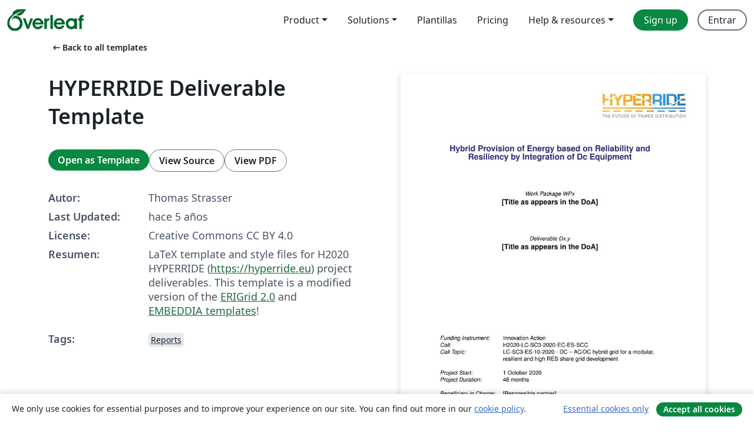

--- FILE ---
content_type: text/html; charset=utf-8
request_url: https://es.overleaf.com/latex/templates/hyperride-deliverable-template/byzmmzpsbyry
body_size: 12531
content:
<!DOCTYPE html><html lang="es"><head><title translate="no">HYPERRIDE Deliverable Template - Overleaf, Editor de LaTeX online</title><meta name="twitter:title" content="HYPERRIDE Deliverable Template"><meta name="og:title" content="HYPERRIDE Deliverable Template"><meta name="description" content="LaTeX template and style files for H2020 HYPERRIDE (https://hyperride.eu) project  deliverables.  This template is a modified version of the ERIGrid 2.0 and ..."><meta itemprop="description" content="LaTeX template and style files for H2020 HYPERRIDE (https://hyperride.eu) project  deliverables.  This template is a modified version of the ERIGrid 2.0 and ..."><meta itemprop="image" content="https://writelatex.s3.amazonaws.com/published_ver/20668.jpeg?X-Amz-Expires=14400&amp;X-Amz-Date=20260123T012559Z&amp;X-Amz-Algorithm=AWS4-HMAC-SHA256&amp;X-Amz-Credential=AKIAWJBOALPNFPV7PVH5/20260123/us-east-1/s3/aws4_request&amp;X-Amz-SignedHeaders=host&amp;X-Amz-Signature=72587d0d34fef4874d6664ded95609fdd71ac8db84c669d9a583116f011ef9d4"><meta name="image" content="https://writelatex.s3.amazonaws.com/published_ver/20668.jpeg?X-Amz-Expires=14400&amp;X-Amz-Date=20260123T012559Z&amp;X-Amz-Algorithm=AWS4-HMAC-SHA256&amp;X-Amz-Credential=AKIAWJBOALPNFPV7PVH5/20260123/us-east-1/s3/aws4_request&amp;X-Amz-SignedHeaders=host&amp;X-Amz-Signature=72587d0d34fef4874d6664ded95609fdd71ac8db84c669d9a583116f011ef9d4"><meta itemprop="name" content="Overleaf, the Online LaTeX Editor"><meta name="twitter:card" content="summary"><meta name="twitter:site" content="@overleaf"><meta name="twitter:description" content="An online LaTeX editor that’s easy to use. No installation, real-time collaboration, version control, hundreds of LaTeX templates, and more."><meta name="twitter:image" content="https://cdn.overleaf.com/img/ol-brand/overleaf_og_logo.png"><meta property="fb:app_id" content="400474170024644"><meta property="og:description" content="An online LaTeX editor that’s easy to use. No installation, real-time collaboration, version control, hundreds of LaTeX templates, and more."><meta property="og:image" content="https://cdn.overleaf.com/img/ol-brand/overleaf_og_logo.png"><meta property="og:type" content="website"><meta name="viewport" content="width=device-width, initial-scale=1.0, user-scalable=yes"><link rel="icon" sizes="32x32" href="https://cdn.overleaf.com/favicon-32x32.png"><link rel="icon" sizes="16x16" href="https://cdn.overleaf.com/favicon-16x16.png"><link rel="icon" href="https://cdn.overleaf.com/favicon.svg" type="image/svg+xml"><link rel="apple-touch-icon" href="https://cdn.overleaf.com/apple-touch-icon.png"><link rel="mask-icon" href="https://cdn.overleaf.com/mask-favicon.svg" color="#046530"><link rel="canonical" href="https://es.overleaf.com/latex/templates/hyperride-deliverable-template/byzmmzpsbyry"><link rel="manifest" href="https://cdn.overleaf.com/web.sitemanifest"><link rel="stylesheet" href="https://cdn.overleaf.com/stylesheets/main-style-cebbda91e04a51609d83.css" id="main-stylesheet"><link rel="alternate" href="https://www.overleaf.com/latex/templates/hyperride-deliverable-template/byzmmzpsbyry" hreflang="en"><link rel="alternate" href="https://cs.overleaf.com/latex/templates/hyperride-deliverable-template/byzmmzpsbyry" hreflang="cs"><link rel="alternate" href="https://es.overleaf.com/latex/templates/hyperride-deliverable-template/byzmmzpsbyry" hreflang="es"><link rel="alternate" href="https://pt.overleaf.com/latex/templates/hyperride-deliverable-template/byzmmzpsbyry" hreflang="pt"><link rel="alternate" href="https://fr.overleaf.com/latex/templates/hyperride-deliverable-template/byzmmzpsbyry" hreflang="fr"><link rel="alternate" href="https://de.overleaf.com/latex/templates/hyperride-deliverable-template/byzmmzpsbyry" hreflang="de"><link rel="alternate" href="https://sv.overleaf.com/latex/templates/hyperride-deliverable-template/byzmmzpsbyry" hreflang="sv"><link rel="alternate" href="https://tr.overleaf.com/latex/templates/hyperride-deliverable-template/byzmmzpsbyry" hreflang="tr"><link rel="alternate" href="https://it.overleaf.com/latex/templates/hyperride-deliverable-template/byzmmzpsbyry" hreflang="it"><link rel="alternate" href="https://cn.overleaf.com/latex/templates/hyperride-deliverable-template/byzmmzpsbyry" hreflang="zh-CN"><link rel="alternate" href="https://no.overleaf.com/latex/templates/hyperride-deliverable-template/byzmmzpsbyry" hreflang="no"><link rel="alternate" href="https://ru.overleaf.com/latex/templates/hyperride-deliverable-template/byzmmzpsbyry" hreflang="ru"><link rel="alternate" href="https://da.overleaf.com/latex/templates/hyperride-deliverable-template/byzmmzpsbyry" hreflang="da"><link rel="alternate" href="https://ko.overleaf.com/latex/templates/hyperride-deliverable-template/byzmmzpsbyry" hreflang="ko"><link rel="alternate" href="https://ja.overleaf.com/latex/templates/hyperride-deliverable-template/byzmmzpsbyry" hreflang="ja"><link rel="preload" href="https://cdn.overleaf.com/js/es-json-c3e9950d13be3c62b9d7.js" as="script" nonce="EBT9gJCdIrPealEJugfdZQ=="><script type="text/javascript" nonce="EBT9gJCdIrPealEJugfdZQ==" id="ga-loader" data-ga-token="UA-112092690-1" data-ga-token-v4="G-RV4YBCCCWJ" data-cookie-domain=".overleaf.com" data-session-analytics-id="061d489b-12a1-438c-a98d-3a3a096fcada">var gaSettings = document.querySelector('#ga-loader').dataset;
var gaid = gaSettings.gaTokenV4;
var gaToken = gaSettings.gaToken;
var cookieDomain = gaSettings.cookieDomain;
var sessionAnalyticsId = gaSettings.sessionAnalyticsId;
if(gaid) {
    var additionalGaConfig = sessionAnalyticsId ? { 'user_id': sessionAnalyticsId } : {};
    window.dataLayer = window.dataLayer || [];
    function gtag(){
        dataLayer.push(arguments);
    }
    gtag('js', new Date());
    gtag('config', gaid, { 'anonymize_ip': true, ...additionalGaConfig });
}
if (gaToken) {
    window.ga = window.ga || function () {
        (window.ga.q = window.ga.q || []).push(arguments);
    }, window.ga.l = 1 * new Date();
}
var loadGA = window.olLoadGA = function() {
    if (gaid) {
        var s = document.createElement('script');
        s.setAttribute('async', 'async');
        s.setAttribute('src', 'https://www.googletagmanager.com/gtag/js?id=' + gaid);
        document.querySelector('head').append(s);
    } 
    if (gaToken) {
        (function(i,s,o,g,r,a,m){i['GoogleAnalyticsObject']=r;i[r]=i[r]||function(){
        (i[r].q=i[r].q||[]).push(arguments)},i[r].l=1*new Date();a=s.createElement(o),
        m=s.getElementsByTagName(o)[0];a.async=1;a.src=g;m.parentNode.insertBefore(a,m)
        })(window,document,'script','//www.google-analytics.com/analytics.js','ga');
        ga('create', gaToken, cookieDomain.replace(/^\./, ""));
        ga('set', 'anonymizeIp', true);
        if (sessionAnalyticsId) {
            ga('set', 'userId', sessionAnalyticsId);
        }
        ga('send', 'pageview');
    }
};
// Check if consent given (features/cookie-banner)
var oaCookie = document.cookie.split('; ').find(function(cookie) {
    return cookie.startsWith('oa=');
});
if(oaCookie) {
    var oaCookieValue = oaCookie.split('=')[1];
    if(oaCookieValue === '1') {
        loadGA();
    }
}
</script><meta name="ol-csrfToken" content="NsFfAMsn-SrBde7FfOGOPoer-PG2qZ3764e0"><meta name="ol-baseAssetPath" content="https://cdn.overleaf.com/"><meta name="ol-mathJaxPath" content="/js/libs/mathjax-3.2.2/es5/tex-svg-full.js"><meta name="ol-dictionariesRoot" content="/js/dictionaries/0.0.3/"><meta name="ol-usersEmail" content=""><meta name="ol-ab" data-type="json" content="{}"><meta name="ol-user_id"><meta name="ol-i18n" data-type="json" content="{&quot;currentLangCode&quot;:&quot;es&quot;}"><meta name="ol-ExposedSettings" data-type="json" content="{&quot;isOverleaf&quot;:true,&quot;appName&quot;:&quot;Overleaf&quot;,&quot;adminEmail&quot;:&quot;support@overleaf.com&quot;,&quot;dropboxAppName&quot;:&quot;Overleaf&quot;,&quot;ieeeBrandId&quot;:15,&quot;hasAffiliationsFeature&quot;:true,&quot;hasSamlFeature&quot;:true,&quot;samlInitPath&quot;:&quot;/saml/ukamf/init&quot;,&quot;hasLinkUrlFeature&quot;:true,&quot;hasLinkedProjectFileFeature&quot;:true,&quot;hasLinkedProjectOutputFileFeature&quot;:true,&quot;siteUrl&quot;:&quot;https://www.overleaf.com&quot;,&quot;emailConfirmationDisabled&quot;:false,&quot;maxEntitiesPerProject&quot;:2000,&quot;maxUploadSize&quot;:52428800,&quot;projectUploadTimeout&quot;:120000,&quot;recaptchaSiteKey&quot;:&quot;6LebiTwUAAAAAMuPyjA4pDA4jxPxPe2K9_ndL74Q&quot;,&quot;recaptchaDisabled&quot;:{&quot;invite&quot;:true,&quot;login&quot;:false,&quot;passwordReset&quot;:false,&quot;register&quot;:false,&quot;addEmail&quot;:false},&quot;textExtensions&quot;:[&quot;tex&quot;,&quot;latex&quot;,&quot;sty&quot;,&quot;cls&quot;,&quot;bst&quot;,&quot;bib&quot;,&quot;bibtex&quot;,&quot;txt&quot;,&quot;tikz&quot;,&quot;mtx&quot;,&quot;rtex&quot;,&quot;md&quot;,&quot;asy&quot;,&quot;lbx&quot;,&quot;bbx&quot;,&quot;cbx&quot;,&quot;m&quot;,&quot;lco&quot;,&quot;dtx&quot;,&quot;ins&quot;,&quot;ist&quot;,&quot;def&quot;,&quot;clo&quot;,&quot;ldf&quot;,&quot;rmd&quot;,&quot;lua&quot;,&quot;gv&quot;,&quot;mf&quot;,&quot;yml&quot;,&quot;yaml&quot;,&quot;lhs&quot;,&quot;mk&quot;,&quot;xmpdata&quot;,&quot;cfg&quot;,&quot;rnw&quot;,&quot;ltx&quot;,&quot;inc&quot;],&quot;editableFilenames&quot;:[&quot;latexmkrc&quot;,&quot;.latexmkrc&quot;,&quot;makefile&quot;,&quot;gnumakefile&quot;],&quot;validRootDocExtensions&quot;:[&quot;tex&quot;,&quot;Rtex&quot;,&quot;ltx&quot;,&quot;Rnw&quot;],&quot;fileIgnorePattern&quot;:&quot;**/{{__MACOSX,.git,.texpadtmp,.R}{,/**},.!(latexmkrc),*.{dvi,aux,log,toc,out,pdfsync,synctex,synctex(busy),fdb_latexmk,fls,nlo,ind,glo,gls,glg,bbl,blg,doc,docx,gz,swp}}&quot;,&quot;sentryAllowedOriginRegex&quot;:&quot;^(https://[a-z]+\\\\.overleaf.com|https://cdn.overleaf.com|https://compiles.overleafusercontent.com)/&quot;,&quot;sentryDsn&quot;:&quot;https://4f0989f11cb54142a5c3d98b421b930a@app.getsentry.com/34706&quot;,&quot;sentryEnvironment&quot;:&quot;production&quot;,&quot;sentryRelease&quot;:&quot;841317846dfbee04c1a00565054d7e9428805796&quot;,&quot;hotjarId&quot;:&quot;5148484&quot;,&quot;hotjarVersion&quot;:&quot;6&quot;,&quot;enableSubscriptions&quot;:true,&quot;gaToken&quot;:&quot;UA-112092690-1&quot;,&quot;gaTokenV4&quot;:&quot;G-RV4YBCCCWJ&quot;,&quot;propensityId&quot;:&quot;propensity-001384&quot;,&quot;cookieDomain&quot;:&quot;.overleaf.com&quot;,&quot;templateLinks&quot;:[{&quot;name&quot;:&quot;Journal articles&quot;,&quot;url&quot;:&quot;/gallery/tagged/academic-journal&quot;,&quot;trackingKey&quot;:&quot;academic-journal&quot;},{&quot;name&quot;:&quot;Books&quot;,&quot;url&quot;:&quot;/gallery/tagged/book&quot;,&quot;trackingKey&quot;:&quot;book&quot;},{&quot;name&quot;:&quot;Formal letters&quot;,&quot;url&quot;:&quot;/gallery/tagged/formal-letter&quot;,&quot;trackingKey&quot;:&quot;formal-letter&quot;},{&quot;name&quot;:&quot;Assignments&quot;,&quot;url&quot;:&quot;/gallery/tagged/homework&quot;,&quot;trackingKey&quot;:&quot;homework-assignment&quot;},{&quot;name&quot;:&quot;Posters&quot;,&quot;url&quot;:&quot;/gallery/tagged/poster&quot;,&quot;trackingKey&quot;:&quot;poster&quot;},{&quot;name&quot;:&quot;Presentations&quot;,&quot;url&quot;:&quot;/gallery/tagged/presentation&quot;,&quot;trackingKey&quot;:&quot;presentation&quot;},{&quot;name&quot;:&quot;Reports&quot;,&quot;url&quot;:&quot;/gallery/tagged/report&quot;,&quot;trackingKey&quot;:&quot;lab-report&quot;},{&quot;name&quot;:&quot;CVs and résumés&quot;,&quot;url&quot;:&quot;/gallery/tagged/cv&quot;,&quot;trackingKey&quot;:&quot;cv&quot;},{&quot;name&quot;:&quot;Theses&quot;,&quot;url&quot;:&quot;/gallery/tagged/thesis&quot;,&quot;trackingKey&quot;:&quot;thesis&quot;},{&quot;name&quot;:&quot;view_all&quot;,&quot;url&quot;:&quot;/latex/templates&quot;,&quot;trackingKey&quot;:&quot;view-all&quot;}],&quot;labsEnabled&quot;:true,&quot;wikiEnabled&quot;:true,&quot;templatesEnabled&quot;:true,&quot;cioWriteKey&quot;:&quot;2530db5896ec00db632a&quot;,&quot;cioSiteId&quot;:&quot;6420c27bb72163938e7d&quot;,&quot;linkedInInsightsPartnerId&quot;:&quot;7472905&quot;}"><meta name="ol-splitTestVariants" data-type="json" content="{&quot;hotjar-marketing&quot;:&quot;default&quot;}"><meta name="ol-splitTestInfo" data-type="json" content="{&quot;hotjar-marketing&quot;:{&quot;phase&quot;:&quot;release&quot;,&quot;badgeInfo&quot;:{&quot;tooltipText&quot;:&quot;&quot;,&quot;url&quot;:&quot;&quot;}}}"><meta name="ol-algolia" data-type="json" content="{&quot;appId&quot;:&quot;SK53GL4JLY&quot;,&quot;apiKey&quot;:&quot;9ac63d917afab223adbd2cd09ad0eb17&quot;,&quot;indexes&quot;:{&quot;wiki&quot;:&quot;learn-wiki&quot;,&quot;gallery&quot;:&quot;gallery-production&quot;}}"><meta name="ol-isManagedAccount" data-type="boolean"><meta name="ol-shouldLoadHotjar" data-type="boolean"></head><body class="website-redesign" data-theme="default"><a class="skip-to-content" href="#main-content">Skip to content</a><nav class="navbar navbar-default navbar-main navbar-expand-lg website-redesign-navbar" aria-label="Primary"><div class="container-fluid navbar-container"><div class="navbar-header"><a class="navbar-brand" href="/" aria-label="Overleaf"><div class="navbar-logo"></div></a></div><button class="navbar-toggler collapsed" id="navbar-toggle-btn" type="button" data-bs-toggle="collapse" data-bs-target="#navbar-main-collapse" aria-controls="navbar-main-collapse" aria-expanded="false" aria-label="Toggle Navegación"><span class="material-symbols" aria-hidden="true" translate="no">menu</span></button><div class="navbar-collapse collapse" id="navbar-main-collapse"><ul class="nav navbar-nav navbar-right ms-auto" role="menubar"><!-- loop over header_extras--><li class="dropdown subdued" role="none"><button class="dropdown-toggle" aria-haspopup="true" aria-expanded="false" data-bs-toggle="dropdown" role="menuitem" event-tracking="menu-expand" event-tracking-mb="true" event-tracking-trigger="click" event-segmentation="{&quot;item&quot;:&quot;product&quot;,&quot;location&quot;:&quot;top-menu&quot;}">Product</button><ul class="dropdown-menu dropdown-menu-end" role="menu"><li role="none"><a class="dropdown-item" role="menuitem" href="/about/features-overview" event-tracking="menu-click" event-tracking-mb="true" event-tracking-trigger="click" event-segmentation='{"item":"premium-features","location":"top-menu"}'>Características</a></li><li role="none"><a class="dropdown-item" role="menuitem" href="/about/ai-features" event-tracking="menu-click" event-tracking-mb="true" event-tracking-trigger="click" event-segmentation='{"item":"ai-features","location":"top-menu"}'>AI</a></li></ul></li><li class="dropdown subdued" role="none"><button class="dropdown-toggle" aria-haspopup="true" aria-expanded="false" data-bs-toggle="dropdown" role="menuitem" event-tracking="menu-expand" event-tracking-mb="true" event-tracking-trigger="click" event-segmentation="{&quot;item&quot;:&quot;solutions&quot;,&quot;location&quot;:&quot;top-menu&quot;}">Solutions</button><ul class="dropdown-menu dropdown-menu-end" role="menu"><li role="none"><a class="dropdown-item" role="menuitem" href="/for/enterprises" event-tracking="menu-click" event-tracking-mb="true" event-tracking-trigger="click" event-segmentation='{"item":"enterprises","location":"top-menu"}'>For business</a></li><li role="none"><a class="dropdown-item" role="menuitem" href="/for/universities" event-tracking="menu-click" event-tracking-mb="true" event-tracking-trigger="click" event-segmentation='{"item":"universities","location":"top-menu"}'>For universities</a></li><li role="none"><a class="dropdown-item" role="menuitem" href="/for/government" event-tracking="menu-click" event-tracking-mb="true" event-tracking-trigger="click" event-segmentation='{"item":"government","location":"top-menu"}'>For government</a></li><li role="none"><a class="dropdown-item" role="menuitem" href="/for/publishers" event-tracking="menu-click" event-tracking-mb="true" event-tracking-trigger="click" event-segmentation='{"item":"publishers","location":"top-menu"}'>For publishers</a></li><li role="none"><a class="dropdown-item" role="menuitem" href="/about/customer-stories" event-tracking="menu-click" event-tracking-mb="true" event-tracking-trigger="click" event-segmentation='{"item":"customer-stories","location":"top-menu"}'>Customer stories</a></li></ul></li><li class="subdued" role="none"><a class="nav-link subdued" role="menuitem" href="/latex/templates" event-tracking="menu-click" event-tracking-mb="true" event-tracking-trigger="click" event-segmentation='{"item":"templates","location":"top-menu"}'>Plantillas</a></li><li class="subdued" role="none"><a class="nav-link subdued" role="menuitem" href="/user/subscription/plans" event-tracking="menu-click" event-tracking-mb="true" event-tracking-trigger="click" event-segmentation='{"item":"pricing","location":"top-menu"}'>Pricing</a></li><li class="dropdown subdued nav-item-help" role="none"><button class="dropdown-toggle" aria-haspopup="true" aria-expanded="false" data-bs-toggle="dropdown" role="menuitem" event-tracking="menu-expand" event-tracking-mb="true" event-tracking-trigger="click" event-segmentation="{&quot;item&quot;:&quot;help-and-resources&quot;,&quot;location&quot;:&quot;top-menu&quot;}">Help & resources</button><ul class="dropdown-menu dropdown-menu-end" role="menu"><li role="none"><a class="dropdown-item" role="menuitem" href="/learn" event-tracking="menu-click" event-tracking-mb="true" event-tracking-trigger="click" event-segmentation='{"item":"learn","location":"top-menu"}'>Documentación</a></li><li role="none"><a class="dropdown-item" role="menuitem" href="/for/community/resources" event-tracking="menu-click" event-tracking-mb="true" event-tracking-trigger="click" event-segmentation='{"item":"help-guides","location":"top-menu"}'>Help guides</a></li><li role="none"><a class="dropdown-item" role="menuitem" href="/about/why-latex" event-tracking="menu-click" event-tracking-mb="true" event-tracking-trigger="click" event-segmentation='{"item":"why-latex","location":"top-menu"}'>Why LaTeX?</a></li><li role="none"><a class="dropdown-item" role="menuitem" href="/blog" event-tracking="menu-click" event-tracking-mb="true" event-tracking-trigger="click" event-segmentation='{"item":"blog","location":"top-menu"}'>Blog</a></li><li role="none"><a class="dropdown-item" role="menuitem" data-ol-open-contact-form-modal="contact-us" data-bs-target="#contactUsModal" href data-bs-toggle="modal" event-tracking="menu-click" event-tracking-mb="true" event-tracking-trigger="click" event-segmentation='{"item":"contact","location":"top-menu"}'><span>Contáctanos</span></a></li></ul></li><!-- logged out--><!-- register link--><li class="primary" role="none"><a class="nav-link" role="menuitem" href="/register" event-tracking="menu-click" event-tracking-action="clicked" event-tracking-trigger="click" event-tracking-mb="true" event-segmentation='{"page":"/latex/templates/hyperride-deliverable-template/byzmmzpsbyry","item":"register","location":"top-menu"}'>Sign up</a></li><!-- login link--><li role="none"><a class="nav-link" role="menuitem" href="/login" event-tracking="menu-click" event-tracking-action="clicked" event-tracking-trigger="click" event-tracking-mb="true" event-segmentation='{"page":"/latex/templates/hyperride-deliverable-template/byzmmzpsbyry","item":"login","location":"top-menu"}'>Entrar</a></li><!-- projects link and account menu--></ul></div></div></nav><main class="gallery content content-page" id="main-content"><div class="container"><div class="row previous-page-link-container"><div class="col-lg-6"><a class="previous-page-link" href="/latex/templates"><span class="material-symbols material-symbols-rounded" aria-hidden="true" translate="no">arrow_left_alt</span>Back to all templates</a></div></div><div class="row"><div class="col-md-6 template-item-left-section"><div class="row"><div class="col-md-12"><div class="gallery-item-title"><h1 class="h2">HYPERRIDE Deliverable Template</h1></div></div></div><div class="row cta-links-container"><div class="col-md-12 cta-links"><a class="btn btn-primary cta-link" href="/project/new/template/20668?id=54057320&amp;latexEngine=pdflatex&amp;mainFile=deliverable.tex&amp;templateName=HYPERRIDE+Deliverable+Template&amp;texImage=texlive-full%3A2025.1" event-tracking-mb="true" event-tracking="gallery-open-template" event-tracking-trigger="click">Open as Template</a><button class="btn btn-secondary cta-link" data-bs-toggle="modal" data-bs-target="#modalViewSource" event-tracking-mb="true" event-tracking="gallery-view-source" event-tracking-trigger="click">View Source</button><a class="btn btn-secondary cta-link" href="/latex/templates/hyperride-deliverable-template/byzmmzpsbyry.pdf" target="_blank" event-tracking-mb="true" event-tracking="gallery-download-pdf" event-tracking-trigger="click">View PDF</a></div></div><div class="template-details-container"><div class="template-detail"><div><b>Autor:</b></div><div>Thomas Strasser</div></div><div class="template-detail"><div><b>Last Updated:</b></div><div><span data-bs-toggle="tooltip" data-bs-placement="bottom" data-timestamp-for-title="1626766756">hace 5 años</span></div></div><div class="template-detail"><div><b>License:</b></div><div>Creative Commons CC BY 4.0</div></div><div class="template-detail"><div><b>Resumen:</b></div><div class="gallery-abstract" data-ol-mathjax><p>LaTeX template and style files for H2020 HYPERRIDE (<a href="https://hyperride.eu" rel="nofollow">https://hyperride.eu</a>) project  deliverables.  This template is a modified version of the <a href="/latex/templates/erigrid-2-dot-0-deliverable-template/nhkzscrmxscm" rel="nofollow">ERIGrid 2.0</a> and <a href="/latex/templates/embeddia-deliverable/rcttcxcgffsf" rel="nofollow">EMBEDDIA templates</a>!</p></div></div><div class="template-detail tags"><div><b>Tags:</b></div><div><div class="badge-link-list"><a class="badge-link badge-link-light" href="/gallery/tagged/report"><span class="badge text-dark bg-light"><span class="badge-content" data-badge-tooltip data-bs-placement="bottom" data-bs-title="Reports">Reports</span></span></a></div></div></div></div></div><div class="col-md-6 template-item-right-section"><div class="entry"><div class="row"><div class="col-md-12"><div class="gallery-large-pdf-preview"><img src="https://writelatex.s3.amazonaws.com/published_ver/20668.jpeg?X-Amz-Expires=14400&amp;X-Amz-Date=20260123T012559Z&amp;X-Amz-Algorithm=AWS4-HMAC-SHA256&amp;X-Amz-Credential=AKIAWJBOALPNFPV7PVH5/20260123/us-east-1/s3/aws4_request&amp;X-Amz-SignedHeaders=host&amp;X-Amz-Signature=72587d0d34fef4874d6664ded95609fdd71ac8db84c669d9a583116f011ef9d4" alt="HYPERRIDE Deliverable Template"></div></div></div></div></div></div><div class="row section-row"><div class="col-md-12"><div class="begin-now-card"><div class="card card-pattern"><div class="card-body"><p class="dm-mono"><span class="font-size-display-xs"><span class="text-purple-bright">\begin</span><wbr><span class="text-green-bright">{</span><span>now</span><span class="text-green-bright">}</span></span></p><p>Discover why over 25 million people worldwide trust Overleaf with their work.</p><p class="card-links"><a class="btn btn-primary card-link" href="/register">Sign up for free</a><a class="btn card-link btn-secondary" href="/user/subscription/plans">Explore all plans</a></p></div></div></div></div></div></div></main><div class="modal fade" id="modalViewSource" tabindex="-1" role="dialog" aria-labelledby="modalViewSourceTitle" aria-hidden="true"><div class="modal-dialog" role="document"><div class="modal-content"><div class="modal-header"><h3 class="modal-title" id="modalViewSourceTitle">Fuente</h3><button class="btn-close" type="button" data-bs-dismiss="modal" aria-label="Close"></button></div><div class="modal-body"><pre><code>%%%%%%%%%%%%%%%%%%%%%%%%%%%%%%%%%%%%%%%%%
%%% HYPERRIDE Deliverable Template
%%%%%%%%%%%%%%%%%%%%%%%%%%%%%%%%%%%%%%%%%

\documentclass[11pt]{report}

\usepackage{hyperride}		% HYPERRIDE specific definitions and styles  
\usepackage[utf8]{inputenc}	% UTF8 package
\usepackage[T1]{fontenc}
\usepackage{textcomp}		% common special chars
\usepackage{amsmath}		% math formula
\usepackage{fancybox}
\usepackage{anyfontsize}	% fonts
\usepackage{lipsum}
\usepackage{cleveref}
\usepackage[printonlyused]{acronym}
\hypersetup{
	pdftitle={[Title as appears in the DoA]},
	pdfauthor={[Names of co-authors (partners short names)]},
	pdfkeywords={[List of free keywords relevant to the deliverable]},
}

\graphicspath{ {graphics/} }

%%%%%%%%%%%%%%%%%%%%%%%%%%%%%%%%%%%%%%%%%
%%% Definitions
%%%%%%%%%%%%%%%%%%%%%%%%%%%%%%%%%%%%%%%%%

\input{defs}

% CHANGE %'s below to make subsection headings visible/invisible in TOC
%\newcommand{\xsubsubsection}[1]{\subsection{#1}}
%\newcommand{\xsubsubsection}[1]{\subsubsection{#1}}

\begin{document}

%%%%%%%%%%%%%%%%%%%%%%%%%%%%%%%%%%%%%%%%%
%%% URL style same as regular text
%%%%%%%%%%%%%%%%%%%%%%%%%%%%%%%%%%%%%%%%%
	
\urlstyle{same}

%%%%%%%%%%%%%%%%%%%%%%%%%%%%%%%%%%%%%%%%%
%%% Deliverable Information
%%%%%%%%%%%%%%%%%%%%%%%%%%%%%%%%%%%%%%%%%

% Project Meta Information
\ProjectFullTitle{Hybrid Provision of Energy based on Reliability and Resiliency by Integration of Dc Equipment}
\ProjectAcronym{HYPERRIDE}
\ProjectRefNo{957788}

% Work Package Number and Title (according to DoA)
\delivWP{WPx} 
\delivWPName{[Title as appears in the DoA]} 

% Deliverable Number and Title (according to DoA)
\delivNumber{Dx.y}
\delivName{[Title as appears in the DoA]}

% DOI Number (will be provided by the coordinator)
\doiNumber{10.5281/zenodo.5115579} % leave empty if no DOI Number is provided

% Deliverable Short Title
\delivShortTile{[Short title for deliverable document]}

% Deliverable Responsible Partner
\delivResponsible{[Responsible partner]} 

% Deliverable Version, Contractual and Actual Date, Dissemination Level, Type
\delivVersion{vn.n}
\ContractualDate{dd/mm/yyyy}
\ActualDate{dd/mm/yyyy}
\delivDissLevel{PU} % PU, PP, RE, CO
\delivType{[Report, Prototype, Other]}

% List of Main Authors (usually from the responsible partner)
\delivAuthor{[Names of co-authors (partners short names)]}

% List of Co-Authors (all other co-authors should be listed here)
\delivFPAuthor{[Names of co-authors (partners short names)]}

% Provision of Keywords (about 5-10)
\delivKeywords{[List of free keywords relevant to the deliverable]}

% Deliverable Status
\delivStatus{d} %% d = draft, f = final, s = submitted

%%%%%%%%%%%%%%%%%%%%%%%%%%%%%%%%%%%%%%%%%
%%% Change Log
%%%%%%%%%%%%%%%%%%%%%%%%%%%%%%%%%%%%%%%%%

\istChange{dd/mm/yyyy}{v1.0}{Name (Partner short name)}{Draft report template}
\istChange{}{}{}{}

%%%%%%%%%%%%%%%%%%%%%%%%%%%%%%%%%%%%%%%%%
%%% Cover Page
%%%%%%%%%%%%%%%%%%%%%%%%%%%%%%%%%%%%%%%%%

\makecover

%%%%%%%%%%%%%%%%%%%%%%%%%%%%%%%%%%%%%%%%%
%%% Table of Contents
%%%%%%%%%%%%%%%%%%%%%%%%%%%%%%%%%%%%%%%%%

\clearpage
\fancypagestyle{plain}{}
\settableofcontents
\tableofcontents

%%%%%%%%%%%%%%%%%%%%%%%%%%%%%%%%%%%%%%%%%
%%% List of Figures
%%%%%%%%%%%%%%%%%%%%%%%%%%%%%%%%%%%%%%%%%

\clearpage
\setlistoffigures
\listoffigures

%%%%%%%%%%%%%%%%%%%%%%%%%%%%%%%%%%%%%%%%%
%%% List of Tables
%%%%%%%%%%%%%%%%%%%%%%%%%%%%%%%%%%%%%%%%%

\clearpage
\setlistoftables
\listoftables

%%%%%%%%%%%%%%%%%%%%%%%%%%%%%%%%%%%%%%%%%
%%% List of Abbreviations
%%%%%%%%%%%%%%%%%%%%%%%%%%%%%%%%%%%%%%%%%

\input{sections/abbreviations}

%%%%%%%%%%%%%%%%%%%%%%%%%%%%%%%%%%%%%%%%%
%%% Deliverable Content
%%%%%%%%%%%%%%%%%%%%%%%%%%%%%%%%%%%%%%%%%

\input{sections/summary}
\input{sections/introduction}
\input{sections/guidelines}
\input{sections/conclusions}

%%%%%%%%%%%%%%%%%%%%%%%%%%%%%%%%%%%%%%%%%
%%% References
%%%%%%%%%%%%%%%%%%%%%%%%%%%%%%%%%%%%%%%%%

\clearpage
\bibliography{literature/references}
\bibliographystyle{apacite}

%%%%%%%%%%%%%%%%%%%%%%%%%%%%%%%%%%%%%%%%%
%%% Appendix
%%%%%%%%%%%%%%%%%%%%%%%%%%%%%%%%%%%%%%%%%

\appendix

\input{sections/appendix-a}
\input{sections/appendix-b}

%%%%%%%%%%%%%%%%%%%%%%%%%%%%%%%%%%%%%%%%%
%%% Back Page
%%%%%%%%%%%%%%%%%%%%%%%%%%%%%%%%%%%%%%%%%

\makedisclaimer

\end{document}

%%%%%%%%%%%%%%%%%%%%%%%%%%%%%%%%%%%%%%%%%</code></pre></div><div class="modal-footer"><button class="btn btn-secondary" type="button" data-bs-dismiss="modal">Cerrar</button></div></div></div></div><footer class="fat-footer hidden-print website-redesign-fat-footer"><div class="fat-footer-container"><div class="fat-footer-sections"><div class="footer-section" id="footer-brand"><a class="footer-brand" href="/" aria-label="Overleaf"></a></div><div class="footer-section"><h2 class="footer-section-heading">Quiénes somos</h2><ul class="list-unstyled"><li><a href="/about">About us</a></li><li><a href="https://digitalscience.pinpointhq.com/">Empleo</a></li><li><a href="/blog">Blog</a></li></ul></div><div class="footer-section"><h2 class="footer-section-heading">Solutions</h2><ul class="list-unstyled"><li><a href="/for/enterprises">For business</a></li><li><a href="/for/universities">For universities</a></li><li><a href="/for/government">For government</a></li><li><a href="/for/publishers">For publishers</a></li><li><a href="/about/customer-stories">Customer stories</a></li></ul></div><div class="footer-section"><h2 class="footer-section-heading">Learn</h2><ul class="list-unstyled"><li><a href="/learn/latex/Learn_LaTeX_in_30_minutes">Learn LaTeX in 30 minutes</a></li><li><a href="/latex/templates">Plantillas</a></li><li><a href="/events/webinars">Webinars</a></li><li><a href="/learn/latex/Tutorials">Tutorials</a></li><li><a href="/learn/latex/Inserting_Images">How to insert images</a></li><li><a href="/learn/latex/Tables">How to create tables</a></li></ul></div><div class="footer-section"><h2 class="footer-section-heading">Pricing</h2><ul class="list-unstyled"><li><a href="/user/subscription/plans?itm_referrer=footer-for-indv">For individuals</a></li><li><a href="/user/subscription/plans?plan=group&amp;itm_referrer=footer-for-groups">For groups and organizations</a></li><li><a href="/user/subscription/plans?itm_referrer=footer-for-students#student-annual">For students</a></li></ul></div><div class="footer-section"><h2 class="footer-section-heading">Get involved</h2><ul class="list-unstyled"><li><a href="https://forms.gle/67PSpN1bLnjGCmPQ9">Let us know what you think</a></li></ul></div><div class="footer-section"><h2 class="footer-section-heading">Ayuda</h2><ul class="list-unstyled"><li><a href="/learn">Documentación </a></li><li><a href="/contact">Contact us </a></li><li><a href="https://status.overleaf.com/">Website status</a></li></ul></div></div><div class="fat-footer-base"><div class="fat-footer-base-section fat-footer-base-meta"><div class="fat-footer-base-item"><div class="fat-footer-base-copyright">© 2026 Overleaf</div><a href="/legal">Privacy and Terms</a><a href="https://www.digital-science.com/security-certifications/">Conformidad</a></div><ul class="fat-footer-base-item list-unstyled fat-footer-base-language"><li class="dropdown dropup subdued language-picker" dropdown><button class="btn btn-link btn-inline-link" id="language-picker-toggle" dropdown-toggle data-ol-lang-selector-tooltip data-bs-toggle="dropdown" aria-haspopup="true" aria-expanded="false" aria-label="Select Idioma" tooltip="Idioma" title="Idioma"><span class="material-symbols" aria-hidden="true" translate="no">translate</span>&nbsp;<span class="language-picker-text">Español</span></button><ul class="dropdown-menu dropdown-menu-sm-width" role="menu" aria-labelledby="language-picker-toggle"><li class="dropdown-header">Idioma</li><li class="lng-option"><a class="menu-indent dropdown-item" href="https://www.overleaf.com/latex/templates/hyperride-deliverable-template/byzmmzpsbyry" role="menuitem" aria-selected="false">English</a></li><li class="lng-option"><a class="menu-indent dropdown-item" href="https://cs.overleaf.com/latex/templates/hyperride-deliverable-template/byzmmzpsbyry" role="menuitem" aria-selected="false">Čeština</a></li><li class="lng-option"><a class="menu-indent dropdown-item active" href="https://es.overleaf.com/latex/templates/hyperride-deliverable-template/byzmmzpsbyry" role="menuitem" aria-selected="true">Español<span class="material-symbols dropdown-item-trailing-icon" aria-hidden="true" translate="no">check</span></a></li><li class="lng-option"><a class="menu-indent dropdown-item" href="https://pt.overleaf.com/latex/templates/hyperride-deliverable-template/byzmmzpsbyry" role="menuitem" aria-selected="false">Português</a></li><li class="lng-option"><a class="menu-indent dropdown-item" href="https://fr.overleaf.com/latex/templates/hyperride-deliverable-template/byzmmzpsbyry" role="menuitem" aria-selected="false">Français</a></li><li class="lng-option"><a class="menu-indent dropdown-item" href="https://de.overleaf.com/latex/templates/hyperride-deliverable-template/byzmmzpsbyry" role="menuitem" aria-selected="false">Deutsch</a></li><li class="lng-option"><a class="menu-indent dropdown-item" href="https://sv.overleaf.com/latex/templates/hyperride-deliverable-template/byzmmzpsbyry" role="menuitem" aria-selected="false">Svenska</a></li><li class="lng-option"><a class="menu-indent dropdown-item" href="https://tr.overleaf.com/latex/templates/hyperride-deliverable-template/byzmmzpsbyry" role="menuitem" aria-selected="false">Türkçe</a></li><li class="lng-option"><a class="menu-indent dropdown-item" href="https://it.overleaf.com/latex/templates/hyperride-deliverable-template/byzmmzpsbyry" role="menuitem" aria-selected="false">Italiano</a></li><li class="lng-option"><a class="menu-indent dropdown-item" href="https://cn.overleaf.com/latex/templates/hyperride-deliverable-template/byzmmzpsbyry" role="menuitem" aria-selected="false">简体中文</a></li><li class="lng-option"><a class="menu-indent dropdown-item" href="https://no.overleaf.com/latex/templates/hyperride-deliverable-template/byzmmzpsbyry" role="menuitem" aria-selected="false">Norsk</a></li><li class="lng-option"><a class="menu-indent dropdown-item" href="https://ru.overleaf.com/latex/templates/hyperride-deliverable-template/byzmmzpsbyry" role="menuitem" aria-selected="false">Русский</a></li><li class="lng-option"><a class="menu-indent dropdown-item" href="https://da.overleaf.com/latex/templates/hyperride-deliverable-template/byzmmzpsbyry" role="menuitem" aria-selected="false">Dansk</a></li><li class="lng-option"><a class="menu-indent dropdown-item" href="https://ko.overleaf.com/latex/templates/hyperride-deliverable-template/byzmmzpsbyry" role="menuitem" aria-selected="false">한국어</a></li><li class="lng-option"><a class="menu-indent dropdown-item" href="https://ja.overleaf.com/latex/templates/hyperride-deliverable-template/byzmmzpsbyry" role="menuitem" aria-selected="false">日本語</a></li></ul></li></ul></div><div class="fat-footer-base-section fat-footer-base-social"><div class="fat-footer-base-item"><a class="fat-footer-social x-logo" href="https://x.com/overleaf"><svg xmlns="http://www.w3.org/2000/svg" viewBox="0 0 1200 1227" height="25"><path d="M714.163 519.284L1160.89 0H1055.03L667.137 450.887L357.328 0H0L468.492 681.821L0 1226.37H105.866L515.491 750.218L842.672 1226.37H1200L714.137 519.284H714.163ZM569.165 687.828L521.697 619.934L144.011 79.6944H306.615L611.412 515.685L658.88 583.579L1055.08 1150.3H892.476L569.165 687.854V687.828Z"></path></svg><span class="visually-hidden">Overleaf en X</span></a><a class="fat-footer-social facebook-logo" href="https://www.facebook.com/overleaf.editor"><svg xmlns="http://www.w3.org/2000/svg" viewBox="0 0 666.66668 666.66717" height="25"><defs><clipPath id="a" clipPathUnits="userSpaceOnUse"><path d="M0 700h700V0H0Z"></path></clipPath></defs><g clip-path="url(#a)" transform="matrix(1.33333 0 0 -1.33333 -133.333 800)"><path class="background" d="M0 0c0 138.071-111.929 250-250 250S-500 138.071-500 0c0-117.245 80.715-215.622 189.606-242.638v166.242h-51.552V0h51.552v32.919c0 85.092 38.508 124.532 122.048 124.532 15.838 0 43.167-3.105 54.347-6.211V81.986c-5.901.621-16.149.932-28.882.932-40.993 0-56.832-15.528-56.832-55.9V0h81.659l-14.028-76.396h-67.631v-171.773C-95.927-233.218 0-127.818 0 0" fill="#0866ff" transform="translate(600 350)"></path><path class="text" d="m0 0 14.029 76.396H-67.63v27.019c0 40.372 15.838 55.899 56.831 55.899 12.733 0 22.981-.31 28.882-.931v69.253c-11.18 3.106-38.509 6.212-54.347 6.212-83.539 0-122.048-39.441-122.048-124.533V76.396h-51.552V0h51.552v-166.242a250.559 250.559 0 0 1 60.394-7.362c10.254 0 20.358.632 30.288 1.831V0Z" fill="#fff" transform="translate(447.918 273.604)"></path></g></svg><span class="visually-hidden">Overleaf en Facebook</span></a><a class="fat-footer-social linkedin-logo" href="https://www.linkedin.com/company/writelatex-limited"><svg xmlns="http://www.w3.org/2000/svg" viewBox="0 0 72 72" height="25"><g fill="none" fill-rule="evenodd"><path class="background" fill="#2867b2" d="M8 72h56a8 8 0 0 0 8-8V8a8 8 0 0 0-8-8H8a8 8 0 0 0-8 8v56a8 8 0 0 0 8 8"></path><path class="text" fill="#FFF" d="M62 62H51.316V43.802c0-4.99-1.896-7.777-5.845-7.777-4.296 0-6.54 2.901-6.54 7.777V62H28.632V27.333H38.93v4.67s3.096-5.729 10.453-5.729c7.353 0 12.617 4.49 12.617 13.777zM16.35 22.794c-3.508 0-6.35-2.864-6.35-6.397C10 12.864 12.842 10 16.35 10c3.507 0 6.347 2.864 6.347 6.397 0 3.533-2.84 6.397-6.348 6.397ZM11.032 62h10.736V27.333H11.033V62"></path></g></svg><span class="visually-hidden">Overleaf en LinkedIn</span></a></div></div></div></div></footer><section class="cookie-banner hidden-print hidden" aria-label="Cookie banner"><div class="cookie-banner-content">We only use cookies for essential purposes and to improve your experience on our site. You can find out more in our <a href="/legal#Cookies">cookie policy</a>.</div><div class="cookie-banner-actions"><button class="btn btn-link btn-sm" type="button" data-ol-cookie-banner-set-consent="essential">Essential cookies only</button><button class="btn btn-primary btn-sm" type="button" data-ol-cookie-banner-set-consent="all">Accept all cookies</button></div></section><div class="modal fade" id="contactUsModal" tabindex="-1" aria-labelledby="contactUsModalLabel" data-ol-contact-form-modal="contact-us"><div class="modal-dialog"><form name="contactForm" data-ol-async-form data-ol-contact-form data-ol-contact-form-with-search="true" role="form" aria-label="Contáctanos" action="/support"><input name="inbox" type="hidden" value="support"><div class="modal-content"><div class="modal-header"><h4 class="modal-title" id="contactUsModalLabel">Ponte en contacto</h4><button class="btn-close" type="button" data-bs-dismiss="modal" aria-label="Cerrar"><span aria-hidden="true"></span></button></div><div class="modal-body"><div data-ol-not-sent><div class="modal-form-messages"><div class="form-messages-bottom-margin" data-ol-form-messages-new-style="" role="alert"></div><div class="notification notification-type-error" hidden data-ol-custom-form-message="error_performing_request" role="alert" aria-live="polite"><div class="notification-icon"><span class="material-symbols" aria-hidden="true" translate="no">error</span></div><div class="notification-content text-left">Something went wrong. Please try again..</div></div></div><label class="form-label" for="contact-us-email-760">Email</label><div class="mb-3"><input class="form-control" name="email" id="contact-us-email-760" required type="email" spellcheck="false" maxlength="255" value="" data-ol-contact-form-email-input></div><div class="form-group"><label class="form-label" for="contact-us-subject-760">Asunto</label><div class="mb-3"><input class="form-control" name="subject" id="contact-us-subject-760" required autocomplete="off" maxlength="255"><div data-ol-search-results-wrapper hidden><ul class="dropdown-menu contact-suggestions-dropdown show" data-ol-search-results aria-role="region" aria-label="Help articles matching your subject"><li class="dropdown-header">Have you checked our <a href="/learn/kb" target="_blank">knowledge base</a>?</li><li><hr class="dropdown-divider"></li><div data-ol-search-results-container></div></ul></div></div></div><label class="form-label" for="contact-us-sub-subject-760">What do you need help with?</label><div class="mb-3"><select class="form-select" name="subSubject" id="contact-us-sub-subject-760" required autocomplete="off"><option selected disabled>Please select…</option><option>Using LaTeX</option><option>Using the Overleaf Editor</option><option>Using Writefull</option><option>Logging in or managing your account</option><option>Managing your subscription</option><option>Using premium features</option><option>Contactar con el equipo de ventas</option><option>Other</option></select></div><label class="form-label" for="contact-us-project-url-760">URL del proyecto afectado (Opcional)</label><div class="mb-3"><input class="form-control" name="projectUrl" id="contact-us-project-url-760"></div><label class="form-label" for="contact-us-message-760">Let us know how we can help</label><div class="mb-3"><textarea class="form-control contact-us-modal-textarea" name="message" id="contact-us-message-760" required type="text"></textarea></div><div class="mb-3 d-none"><label class="visually-hidden" for="important-message">Important message</label><input class="form-control" name="important_message" id="important-message"></div></div><div class="mt-2" data-ol-sent hidden><h5 class="message-received">Message received</h5><p>Thanks for getting in touch. Our team will get back to you by email as soon as possible.</p><p>Email:&nbsp;<span data-ol-contact-form-thank-you-email></span></p></div></div><div class="modal-footer" data-ol-not-sent><button class="btn btn-primary" type="submit" data-ol-disabled-inflight event-tracking="form-submitted-contact-us" event-tracking-mb="true" event-tracking-trigger="click" event-segmentation="{&quot;location&quot;:&quot;contact-us-form&quot;}"><span data-ol-inflight="idle">Send message</span><span hidden data-ol-inflight="pending">Sending&hellip;</span></button></div></div></form></div></div></body><script type="text/javascript" nonce="EBT9gJCdIrPealEJugfdZQ==" src="https://cdn.overleaf.com/js/runtime-d378ccfd3f8367b4947d.js"></script><script type="text/javascript" nonce="EBT9gJCdIrPealEJugfdZQ==" src="https://cdn.overleaf.com/js/27582-79e5ed8c65f6833386ec.js"></script><script type="text/javascript" nonce="EBT9gJCdIrPealEJugfdZQ==" src="https://cdn.overleaf.com/js/35214-9965ed299d73b5630a19.js"></script><script type="text/javascript" nonce="EBT9gJCdIrPealEJugfdZQ==" src="https://cdn.overleaf.com/js/8732-61de629a6fc4a719a5e1.js"></script><script type="text/javascript" nonce="EBT9gJCdIrPealEJugfdZQ==" src="https://cdn.overleaf.com/js/11229-f88489299ead995b1003.js"></script><script type="text/javascript" nonce="EBT9gJCdIrPealEJugfdZQ==" src="https://cdn.overleaf.com/js/bootstrap-4f14376a90dd8e8a34ae.js"></script><script type="text/javascript" nonce="EBT9gJCdIrPealEJugfdZQ==" src="https://cdn.overleaf.com/js/27582-79e5ed8c65f6833386ec.js"></script><script type="text/javascript" nonce="EBT9gJCdIrPealEJugfdZQ==" src="https://cdn.overleaf.com/js/35214-9965ed299d73b5630a19.js"></script><script type="text/javascript" nonce="EBT9gJCdIrPealEJugfdZQ==" src="https://cdn.overleaf.com/js/62382-f2ab3cf48ddf45e8cfc0.js"></script><script type="text/javascript" nonce="EBT9gJCdIrPealEJugfdZQ==" src="https://cdn.overleaf.com/js/16164-b8450ba94d9bab0bbae1.js"></script><script type="text/javascript" nonce="EBT9gJCdIrPealEJugfdZQ==" src="https://cdn.overleaf.com/js/45250-424aec613d067a9a3e96.js"></script><script type="text/javascript" nonce="EBT9gJCdIrPealEJugfdZQ==" src="https://cdn.overleaf.com/js/24686-731b5e0a16bfe66018de.js"></script><script type="text/javascript" nonce="EBT9gJCdIrPealEJugfdZQ==" src="https://cdn.overleaf.com/js/99612-000be62f228c87d764b4.js"></script><script type="text/javascript" nonce="EBT9gJCdIrPealEJugfdZQ==" src="https://cdn.overleaf.com/js/8732-61de629a6fc4a719a5e1.js"></script><script type="text/javascript" nonce="EBT9gJCdIrPealEJugfdZQ==" src="https://cdn.overleaf.com/js/26348-e10ddc0eb984edb164b0.js"></script><script type="text/javascript" nonce="EBT9gJCdIrPealEJugfdZQ==" src="https://cdn.overleaf.com/js/56215-8bbbe2cf23164e6294c4.js"></script><script type="text/javascript" nonce="EBT9gJCdIrPealEJugfdZQ==" src="https://cdn.overleaf.com/js/22204-a9cc5e83c68d63a4e85e.js"></script><script type="text/javascript" nonce="EBT9gJCdIrPealEJugfdZQ==" src="https://cdn.overleaf.com/js/47304-61d200ba111e63e2d34c.js"></script><script type="text/javascript" nonce="EBT9gJCdIrPealEJugfdZQ==" src="https://cdn.overleaf.com/js/97910-33b5ae496770c42a6456.js"></script><script type="text/javascript" nonce="EBT9gJCdIrPealEJugfdZQ==" src="https://cdn.overleaf.com/js/84586-354bd17e13382aba4161.js"></script><script type="text/javascript" nonce="EBT9gJCdIrPealEJugfdZQ==" src="https://cdn.overleaf.com/js/97519-6759d15ea9ad7f4d6c85.js"></script><script type="text/javascript" nonce="EBT9gJCdIrPealEJugfdZQ==" src="https://cdn.overleaf.com/js/21164-d79443a8aa0f9ced18e5.js"></script><script type="text/javascript" nonce="EBT9gJCdIrPealEJugfdZQ==" src="https://cdn.overleaf.com/js/99420-f66284da885ccc272b79.js"></script><script type="text/javascript" nonce="EBT9gJCdIrPealEJugfdZQ==" src="https://cdn.overleaf.com/js/11229-f88489299ead995b1003.js"></script><script type="text/javascript" nonce="EBT9gJCdIrPealEJugfdZQ==" src="https://cdn.overleaf.com/js/77474-c60464f50f9e7c4965bb.js"></script><script type="text/javascript" nonce="EBT9gJCdIrPealEJugfdZQ==" src="https://cdn.overleaf.com/js/92439-14c18d886f5c8eb09f1b.js"></script><script type="text/javascript" nonce="EBT9gJCdIrPealEJugfdZQ==" src="https://cdn.overleaf.com/js/771-730f1bf8981c687b5070.js"></script><script type="text/javascript" nonce="EBT9gJCdIrPealEJugfdZQ==" src="https://cdn.overleaf.com/js/41735-7fa4bf6a02e25a4513fd.js"></script><script type="text/javascript" nonce="EBT9gJCdIrPealEJugfdZQ==" src="https://cdn.overleaf.com/js/81331-911b1bc087c4c67f7cba.js"></script><script type="text/javascript" nonce="EBT9gJCdIrPealEJugfdZQ==" src="https://cdn.overleaf.com/js/modules/v2-templates/pages/gallery-e5232cf627a106e9d85a.js"></script><script type="text/javascript" nonce="EBT9gJCdIrPealEJugfdZQ==" src="https://cdn.overleaf.com/js/27582-79e5ed8c65f6833386ec.js"></script><script type="text/javascript" nonce="EBT9gJCdIrPealEJugfdZQ==" src="https://cdn.overleaf.com/js/tracking-68d16a86768b7bfb2b22.js"></script></html>